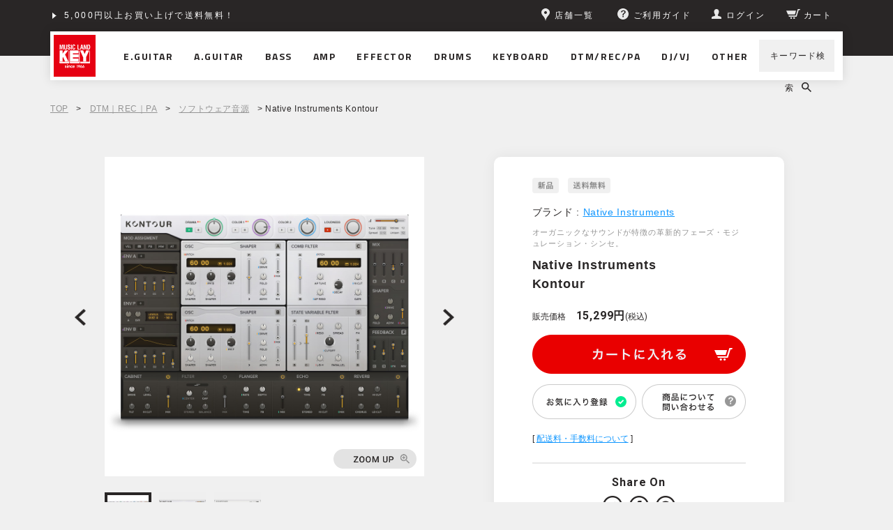

--- FILE ---
content_type: text/html;charset=Shift_JIS
request_url: https://www.musicland.co.jp/fs/musiclandkey/software-instruments/ni-22859
body_size: 10282
content:
<!DOCTYPE html PUBLIC "-//W3C//DTD XHTML 1.0 Transitional//EN" "http://www.w3.org/TR/xhtml1/DTD/xhtml1-transitional.dtd">
<html lang="ja">
<head>
<meta http-equiv="Content-Language" content="ja" />
<meta http-equiv="Content-Type" content="text/html; charset=Shift_JIS" />
<meta http-equiv="Pragma" content="no-cache" />
<meta http-equiv="cache-control" content="no-cache" />
<meta http-equiv="Expires" content="Thu, 01 Dec 1994 16:00:00 GMT" />
<meta name="description" content="Native Instruments Kontourを買うなら楽器専門店「ミュージックランドKEY」で！5,000円以上のお買い上げで配送料無料。Amazon Pay、クレジットカード、分割払い各種支払い方法もご用意。" />
<meta name="keywords" content="Native Instruments Kontour,ソフトウェア音源,ミュージックランドKEY" />
<meta property="og:title" content="Native Instruments Kontour" />
<meta property="og:image" content="https://musiclandkey.fs-storage.jp/fs2cabinet/ni-/ni-22859/ni-22859-m-01-pl.jpg" />
<meta property="og:url" content="https://www.musicland.co.jp/fs/musiclandkey/ni-22859?utm_source=facebook&utm_medium=FacebookProduct&utm_campaign=FacebookLike" />
<meta property="og:site_name" content="ミュージックランドKEY" />
<meta property="og:description" content="トピックスお店で買っても！WEBで買っても！今なら分割払いがお得！ショッピングクレジット分割48回払いまで金利手数料0%！期間限定 ～2026年2月28日まで月々の支払い金額シミュレーションもできます！くわしくはこちらをクリック商品説明あらゆるサウンドに輝きを与え、表現力豊かな演奏を可能にする、革新的フェーズ・モジュレーション・シンセ。・オーガニックなサウンド・キャラクターで表現力豊かなシンセ・モーション・レコーダーが革新的なモジュレーションを可能に・限りないサウンド・デザインを可能にする最先端のアーキテクチャー■オーガニックなサウンドが特徴の革新的フェーズ・モジュレーション・シンセKONTOURは、NIの創始者Stephan Schmittの発案によるシンセサイザー。ごくわずかにパラメーターを調整するだけで表現力豊かでサウンドを作り出すことができます。マレットをかき鳴らすサウンドから歪んだストリングスのサウンドまでの、アグレッシブでノイジーな驚くほどオーガニックなテクスチャーを作り出す、パフォーマンス・マシーンです。■RAPID RESPONSEKONTOUR は、NIの創始者であるStephan Schmittの最新シンセサイザーです。非常にレスポンシブなシ" />
<meta property="og:locale" content="ja_JP" />
<meta property="og:type" content="product" />
<meta property="product:price:amount" content="15299" />
<meta property="product:price:currency" content="JPY" />
<meta property="product:product_link" content="https://www.musicland.co.jp/fs/musiclandkey/soft-synth/ni-22859" />

<title>Native Instruments Kontour｜ミュージックランドKEY</title>
<link rel="stylesheet" type="text/css" href="/shop/css/r_system_preset.css?v3.24.0" />
<link rel="stylesheet" type="text/css" href="/shop/item/musiclandkey/design/template01/css/system_DesignSettings.css" />
<link rel="stylesheet" type="text/css" href="/shop/item/musiclandkey/design/template01/css/system_SizeColorSettings.css" />
<link rel="stylesheet" type="text/css" href="/shop/item/musiclandkey/design/template01/css/system_LayoutSettings.css" />
<link rel="stylesheet" type="text/css" href="/shop/item/musiclandkey/design/template01/css/original.css" />

<link rel="canonical" href="https://www.musicland.co.jp/fs/musiclandkey/ni-22859" />
<script type="text/javascript" src="/shop/js/jquery.js" charset="UTF-8"></script>
<script type="text/javascript" src="/shop/js/fs2api.js" charset="UTF-8"></script>
<script type="text/javascript">
(function($) {$(function() { $('.FS2_WishListEntryButton_container').click(function(e) { var goodsUrl = e.currentTarget.id.substring(18); FS2.addWishList({ shopKey: 'musiclandkey', domain: 'www.musicland.co.jp', ssldomain: 'www.musicland.co.jp', data: { goods_url: goodsUrl, url: '%2Ffs%2Fmusiclandkey%2Fsoftware-instruments%2Fni-22859' }, done: function() { $('#FS2_WishListEntry_' + goodsUrl).addClass('FS2_hiddenElement'); $('#FS2_WishListRegistered_' + goodsUrl).removeClass('FS2_hiddenElement'); }, }); });
 $('.FS2_AlreadyWishListButton_container').click(function(e) { var goodsUrl = e.currentTarget.id.substring(23); FS2.removeWishList({ shopKey: 'musiclandkey', domain: 'www.musicland.co.jp', ssldomain: 'www.musicland.co.jp', data: { goods_url: goodsUrl, url: '%2Ffs%2Fmusiclandkey%2Fsoftware-instruments%2Fni-22859' }, done: function() { $('#FS2_WishListEntry_' + goodsUrl).removeClass('FS2_hiddenElement'); $('#FS2_WishListRegistered_' + goodsUrl).addClass('FS2_hiddenElement'); }, }); });});})(jQuery);
</script>
<script type="text/javascript" src="/shop/js/additionalimage.js" ></script>
<script type="text/javascript"><!--
$fsJq(document).ready(
function(){
    fsInitImageView('.gl_Item', true, false, '-ds', '-dl');
});
--></script>



<script type="text/javascript" src="/shop/js/futureshop2.js"></script>
<script type="text/javascript" src="/shop/item/musiclandkey/design/template01/js/original2.js"></script>

<script>
  !(function (w, d, t, u, n, s, c) {
    w[n] = w[n] || function () {
      (w[n].queue = w[n].queue || []).push(arguments);
    };
    s = d.createElement(t);
    c = d.getElementsByTagName(t)[0];
    s.async = 1;
    s.src = u;
    c.parentNode.insertBefore(s, c);
  })(window, document, 'script', 'https://tag.ecbooster.jp/production/futureshop/81c3f3c5-a693-439a-bf0e-220c502df33e/914372b9-2ee7-4cba-870c-c99428e66ed8.js', 'ecbooster_tag');
  ecbooster_tag({
    page: "GoodsDetail",
    id: "83927",
    price: "15299",
  });
</script>
　<script src="//statics.a8.net/a8sales/a8sales.js"></script>
　<script src="//statics.a8.net/a8sales/a8crossDomain.js"></script>
　<script src="//statics.a8.net/a8sales/a8shopForm.js"></script>

<!-- Google tag (gtag.js) -->
<script async src="https://www.googletagmanager.com/gtag/js?id=G-MMJ2P5PHNS"></script>
<script>
  window.dataLayer = window.dataLayer || [];
  function gtag(){dataLayer.push(arguments);}
  gtag('js', new Date());

  gtag('config', 'G-MMJ2P5PHNS');
</script>
<!-- Google Tag Manager -->
<script>(function(w,d,s,l,i){w[l]=w[l]||[];w[l].push({'gtm.start':
new Date().getTime(),event:'gtm.js'});var f=d.getElementsByTagName(s)[0],
j=d.createElement(s),dl=l!='dataLayer'?'&l='+l:'';j.async=true;j.src=
'https://www.googletagmanager.com/gtm.js?id='+i+dl;f.parentNode.insertBefore(j,f);
})(window,document,'script','dataLayer','GTM-P2P4DCJ');</script>
<!-- End Google Tag Manager -->


<!-- Google Analytics -->
<script>
(function(i,s,o,g,r,a,m){i['GoogleAnalyticsObject']=r;i[r]=i[r]||function(){
(i[r].q=i[r].q||[]).push(arguments)},i[r].l=1*new Date();a=s.createElement(o),
m=s.getElementsByTagName(o)[0];a.async=1;a.src=g;m.parentNode.insertBefore(a,m)
})(window,document,'script','https://www.google-analytics.com/analytics.js','ga');

ga('create', 'UA-66647728-2', 'auto');
ga('send', 'pageview');
</script>
<!-- End Google Analytics -->
<script type="text/javascript" src="//r2.future-shop.jp/fs.musiclandkey/pc/recommend.js" charset="UTF-8"></script>
</head>
<body id="FS2_body_Goods" class="FS2_body_Goods_GoodsDetail FS2_body_Goods_GoodsDetail_ni-22859" xmlns:fb="http://ogp.me/ns/fb#">

<div class="layout_body">
	<div class="FS2_body_text_area"><p class="FS2_body_text" align="center"><meta name="twitter:card" content="summary_large_image" />
<meta name="twitter:site" content="@MLKEY_official" /></p></div>

	<div class="layout_header"><!-- Google Tag Manager (noscript) -->

<noscript><iframe src="https://www.googletagmanager.com/ns.html?id=GTM-P2P4DCJ"
height="0" width="0" style="display:none;visibility:hidden"></iframe></noscript>

<!-- End Google Tag Manager (noscript) -->


<header class="l-pageHeader js-pageHeader is-fixed" id="pageHeader">
  <div class="l-pageHeader__inner">
    <div class="l-pageHeader__bar js-pageHeader__bar">
      <div class="l-pageHeader__link">
        <div class="c-headerLink js-headerLink swiper-container swiper-no-swiping">
           <ul class="c-headerLink__items swiper-wrapper">
             <li class="c-headerLink__item swiper-slide"><a href="/fs/musiclandkey/MyPageTop.html">5,000円以上お買い上げで送料無料！</a></li>
              <li class="c-headerLink__item swiper-slide"><a href="/info/shopping-credit/">ショッピングクレジット分割48回払いまで金利手数料無料！</a></li>
           </ul>
         </div>
      </div>
      <div class="l-pageHeader__utility">
        <div class="c-headerUtility">
          <ul class="c-headerUtility__items">
            <li class="c-headerUtility__item" data-item="shop"><a href="/store/"><i>
                  <svg class="pin" role="img">
                    <title>ピン</title>
                    <use xmlns:xlink="http://www.w3.org/1999/xlink" xlink:href="/assets/sprite/sprite.svg#pin"></use>
                  </svg></i><span>店舗一覧</span></a></li>
            <li class="c-headerUtility__item" data-item="guide"><a href="/guide/"><i>
                  <svg class="questionCircle" role="img">
                    <title>ご利用ガイド</title>
                    <use xmlns:xlink="http://www.w3.org/1999/xlink" xlink:href="/assets/sprite/sprite.svg#questionCircle"></use>
                  </svg></i><span>ご利用ガイド</span></a></li>
            <li class="c-headerUtility__item" data-item="login"><a class="js-userLinkSwitch" href="/fs/musiclandkey/MyPageTop.html"><i>
                  <svg class="user" role="img">
                    <title>ユーザー</title>
                    <use xmlns:xlink="http://www.w3.org/1999/xlink" xlink:href="/assets/sprite/sprite.svg#user"></use>
                  </svg></i><span class="js-userLinkSwitch__text">マイページ</span></a></li>
            <li class="c-headerUtility__item" data-item="cart"><a href="/fs/musiclandkey/ShoppingCart.html"><i>
                  <svg class="cart" role="img">
                    <title>カート</title>
                    <use xmlns:xlink="http://www.w3.org/1999/xlink" xlink:href="/assets/sprite/sprite.svg#cart"></use>
                  </svg></i><span>カート</span></a></li>
          </ul>
        </div>
      </div>
    </div>
    <div class="l-pageHeader__content js-pageHeader__content">
      <h1 class="l-pageHeader__logo"><a href="/"><img src="/assets/images/common/logo.svg" alt="MUSIC LAND KEY"></a></h1>
      <div class="l-pageHeader__nav">
        <nav class="l-navGlobal js-navGlobal">
          <ul class="l-navGlobal__items">
            <li class="l-navGlobal__item js-navGlobal__item"><a class="l-navGlobal__hit" href="/fs/musiclandkey/c/electric-guitar/"><span>E.GUITAR</span></a>
              <div class="l-navGlobal__sub js-navGlobal__sub">
                <ul class="l-navGlobal__sub__items">
                  <li class="l-navGlobal__sub__item"><a class="l-navGlobal__sub__link" href="/fs/musiclandkey/c/electric-guitar/">エレキギター</a></li>
                  <li class="l-navGlobal__sub__item"><a class="l-navGlobal__sub__link" href="/fs/musiclandkey/c/guitar-amp/">アンプ｜アンプシミュレーター</a></li>
                  <li class="l-navGlobal__sub__item"><a class="l-navGlobal__sub__link" href="/fs/musiclandkey/c/guitar-effector/">エフェクター</a></li>
                  <li class="l-navGlobal__sub__item"><a class="l-navGlobal__sub__link" href="/fs/musiclandkey/c/switcher/">ラインセレクター｜スイッチャー</a></li>
                  <li class="l-navGlobal__sub__item"><a class="l-navGlobal__sub__link" href="/fs/musiclandkey/c/accessory/">アクセサリ｜パーツ</a></li>
                  <li class="l-navGlobal__sub__item"><a class="l-navGlobal__sub__link" href="/fs/musiclandkey/c/cable/">ケーブル｜電源｜ワイヤレス</a></li>
                </ul>
                <div class="l-navGlobal__top"><a href="/fs/musiclandkey/c/electric-guitar/">エレキギター TOPへ</a></div>
              </div>
            </li>
            <li class="l-navGlobal__item js-navGlobal__item"><a class="l-navGlobal__hit" href="/fs/musiclandkey/c/acoustic-guitar/"><span>A.GUITAR</span></a>
              <div class="l-navGlobal__sub js-navGlobal__sub">
                <ul class="l-navGlobal__sub__items">
                  <li class="l-navGlobal__sub__item"><a class="l-navGlobal__sub__link" href="/fs/musiclandkey/c/acoustic-guitar/">アコースティックギター</a></li>
                  <li class="l-navGlobal__sub__item"><a class="l-navGlobal__sub__link" href="/fs/musiclandkey/c/acoustic-guitar-amp/">アンプ</a></li>
                  <li class="l-navGlobal__sub__item"><a class="l-navGlobal__sub__link" href="/fs/musiclandkey/c/acoustic-guitar-effector/">エフェクター</a></li>
                  <li class="l-navGlobal__sub__item"><a class="l-navGlobal__sub__link" href="/fs/musiclandkey/c/switcher/">ラインセレクター｜スイッチャー</a></li>
                  <li class="l-navGlobal__sub__item"><a class="l-navGlobal__sub__link" href="/fs/musiclandkey/c/accessory/">アクセサリ｜パーツ</a></li>
                  <li class="l-navGlobal__sub__item"><a class="l-navGlobal__sub__link" href="/fs/musiclandkey/c/cable/">ケーブル｜電源｜ワイヤレス</a></li>
                </ul>
                <div class="l-navGlobal__top"><a href="/fs/musiclandkey/c/acoustic-guitar/">アコースティックギター TOPへ</a></div>
              </div>
            </li>
            <li class="l-navGlobal__item js-navGlobal__item"><a class="l-navGlobal__hit" href="/fs/musiclandkey/c/bass/"><span>BASS</span></a>
              <div class="l-navGlobal__sub js-navGlobal__sub">
                <ul class="l-navGlobal__sub__items">
                  <li class="l-navGlobal__sub__item"><a class="l-navGlobal__sub__link" href="/fs/musiclandkey/c/bass/">エレキベース</a></li>
                  <li class="l-navGlobal__sub__item"><a class="l-navGlobal__sub__link" href="/fs/musiclandkey/c/acoustic-bass/">アコースティックベース</a></li>
                  <li class="l-navGlobal__sub__item"><a class="l-navGlobal__sub__link" href="/fs/musiclandkey/c/upright-bass/">アップライトベース</a></li>
                  <li class="l-navGlobal__sub__item"><a class="l-navGlobal__sub__link" href="/fs/musiclandkey/c/bass-amp/">アンプ｜アンプシミュレーター</a></li>
                  <li class="l-navGlobal__sub__item"><a class="l-navGlobal__sub__link" href="/fs/musiclandkey/c/bass-effector/">エフェクター</a></li>
                  <li class="l-navGlobal__sub__item"><a class="l-navGlobal__sub__link" href="/fs/musiclandkey/c/switcher/">ラインセレクター｜スイッチャー</a></li>
                  <li class="l-navGlobal__sub__item"><a class="l-navGlobal__sub__link" href="/fs/musiclandkey/c/accessory/">アクセサリ｜パーツ</a></li>
                  <li class="l-navGlobal__sub__item"><a class="l-navGlobal__sub__link" href="/fs/musiclandkey/c/cable/">ケーブル｜電源｜ワイヤレス</a></li>
                </ul>
                <div class="l-navGlobal__top"><a href="/fs/musiclandkey/c/bass/">ベース TOPへ</a></div>
              </div>
            </li>
            <li class="l-navGlobal__item js-navGlobal__item"><a class="l-navGlobal__hit" href="/fs/musiclandkey/c/amplifier/"><span>AMP</span></a>
              <div class="l-navGlobal__sub js-navGlobal__sub">
                <ul class="l-navGlobal__sub__items">
                  <li class="l-navGlobal__sub__item"><a class="l-navGlobal__sub__link" href="/fs/musiclandkey/c/guitar-amp/">ギターアンプ｜アンプシミュレーター</a></li>
                  <li class="l-navGlobal__sub__item"><a class="l-navGlobal__sub__link" href="/fs/musiclandkey/c/bass-amp/">ベースアンプ｜アンプシミュレーター</a></li>
                  <li class="l-navGlobal__sub__item"><a class="l-navGlobal__sub__link" href="/fs/musiclandkey/c/acoustic-guitar-amp/">アコースティックギターアンプ</a></li>
                  <li class="l-navGlobal__sub__item"><a class="l-navGlobal__sub__link" href="/fs/musiclandkey/c/other-amp/">その他楽器用アンプ</a></li>
                  <li class="l-navGlobal__sub__item"><a class="l-navGlobal__sub__link" href="/fs/musiclandkey/c/attenuator/">アッテネーター｜ロードボックス</a></li>
                  <li class="l-navGlobal__sub__item"><a class="l-navGlobal__sub__link" href="/fs/musiclandkey/c/amp-tube/">真空管</a></li>
                </ul>
                <div class="l-navGlobal__top"><a href="/fs/musiclandkey/c/amplifier/">アンプ TOPへ</a></div>
              </div>
            </li>
            <li class="l-navGlobal__item js-navGlobal__item"><a class="l-navGlobal__hit" href="/fs/musiclandkey/c/effector/"><span>EFFECTOR</span></a>
              <div class="l-navGlobal__sub js-navGlobal__sub">
                <ul class="l-navGlobal__sub__items">
                  <li class="l-navGlobal__sub__item"><a class="l-navGlobal__sub__link" href="/fs/musiclandkey/c/guitar-effector/">エレキギター用</a></li>
                  <li class="l-navGlobal__sub__item"><a class="l-navGlobal__sub__link" href="/fs/musiclandkey/c/acoustic-guitar-effector/">アコースティックギター用</a></li>
                  <li class="l-navGlobal__sub__item"><a class="l-navGlobal__sub__link" href="/fs/musiclandkey/c/bass-effector/">ベース用</a></li>
                  <li class="l-navGlobal__sub__item"><a class="l-navGlobal__sub__link" href="/fs/musiclandkey/c/vocal-effector/">ボーカル用</a></li>
                  <li class="l-navGlobal__sub__item"><a class="l-navGlobal__sub__link" href="/fs/musiclandkey/c/wah-volume-expression/">ワウ｜ボリューム｜EXペダル</a></li>
                  <li class="l-navGlobal__sub__item"><a class="l-navGlobal__sub__link" href="/fs/musiclandkey/c/switcher/">ラインセレクター｜スイッチャー</a></li>
                  <li class="l-navGlobal__sub__item"><a class="l-navGlobal__sub__link" href="/fs/musiclandkey/c/effector-case/">ケース｜エフェクターボード</a></li>
                  <li class="l-navGlobal__sub__item"><a class="l-navGlobal__sub__link" href="/fs/musiclandkey/c/cable/">ケーブル｜電源｜ワイヤレス</a></li>
                </ul>
                <div class="l-navGlobal__top"><a href="/fs/musiclandkey/c/effector/">エフェクター TOPへ</a></div>
              </div>
            </li>
            <li class="l-navGlobal__item js-navGlobal__item"><a class="l-navGlobal__hit" href="/fs/musiclandkey/c/drums/"><span>DRUMS</span></a>
              <div class="l-navGlobal__sub js-navGlobal__sub">
                <ul class="l-navGlobal__sub__items">
                  <li class="l-navGlobal__sub__item"><a class="l-navGlobal__sub__link" href="/fs/musiclandkey/c/drums/">ドラム</a></li>
                  <li class="l-navGlobal__sub__item"><a class="l-navGlobal__sub__link" href="/fs/musiclandkey/c/electric-drums/">電子ドラム</a></li>
                  <li class="l-navGlobal__sub__item"><a class="l-navGlobal__sub__link" href="/fs/musiclandkey/c/percussion/">パーカッション</a></li>
                </ul>
                <div class="l-navGlobal__top"><a href="/fs/musiclandkey/c/drums/">ドラム TOPへ</a></div>
              </div>
            </li>
            <li class="l-navGlobal__item js-navGlobal__item"><a class="l-navGlobal__hit" href="/fs/musiclandkey/c/keyboard/"><span>KEYBOARD</span></a>
              <div class="l-navGlobal__sub js-navGlobal__sub">
                <ul class="l-navGlobal__sub__items">
                  <li class="l-navGlobal__sub__item"><a class="l-navGlobal__sub__link" href="/fs/musiclandkey/c/synth-keyboard/">シンセサイザー｜キーボード</a></li>
                  <li class="l-navGlobal__sub__item"><a class="l-navGlobal__sub__link" href="/fs/musiclandkey/c/piano/">ピアノ</a></li>
                  <li class="l-navGlobal__sub__item"><a class="l-navGlobal__sub__link" href="/fs/musiclandkey/c/wind-synth/">ウインドシンセ</a></li>
                  <li class="l-navGlobal__sub__item"><a class="l-navGlobal__sub__link" href="/fs/musiclandkey/c/theremin/">テルミン</a></li>
                  <li class="l-navGlobal__sub__item"><a class="l-navGlobal__sub__link" href="/fs/musiclandkey/c/accordion/">アコーディオン</a></li>
                  <li class="l-navGlobal__sub__item"><a class="l-navGlobal__sub__link" href="/fs/musiclandkey/c/keyboard-harmonica/">鍵盤ハーモニカ</a></li>
                  <li class="l-navGlobal__sub__item"><a class="l-navGlobal__sub__link" href="/fs/musiclandkey/c/keyboard-amp/">キーボードアンプ</a></li>
                </ul>
                <div class="l-navGlobal__top"><a href="/fs/musiclandkey/c/keyboard/">キーボード TOPへ</a></div>
              </div>
            </li>
            <li class="l-navGlobal__item js-navGlobal__item"><a class="l-navGlobal__hit" href="/fs/musiclandkey/c/dtm-rec-pa/"><span>DTM/REC/PA</span></a>
              <div class="l-navGlobal__sub js-navGlobal__sub">
                <ul class="l-navGlobal__sub__items">
                  <li class="l-navGlobal__sub__item"><a class="l-navGlobal__sub__link" href="/fs/musiclandkey/c/daw-software/">DAWソフト</a></li>
                  <li class="l-navGlobal__sub__item"><a class="l-navGlobal__sub__link" href="/fs/musiclandkey/c/software-instruments/">ソフトウェア音源</a></li>
                  <li class="l-navGlobal__sub__item"><a class="l-navGlobal__sub__link" href="/fs/musiclandkey/c/plugin-effects/">プラグイン・エフェクト</a></li>
                  <li class="l-navGlobal__sub__item"><a class="l-navGlobal__sub__link" href="/fs/musiclandkey/c/audio-interface/">オーディオインターフェース</a></li>
                  <li class="l-navGlobal__sub__item"><a class="l-navGlobal__sub__link" href="/fs/musiclandkey/c/midi-equipment/">MIDI関連機器</a></li>
                  <li class="l-navGlobal__sub__item"><a class="l-navGlobal__sub__link" href="/fs/musiclandkey/c/monitor-speaker/">モニタースピーカー</a></li>
                  <li class="l-navGlobal__sub__item"><a class="l-navGlobal__sub__link" href="/fs/musiclandkey/c/microphone/">マイクロホン</a></li>
                  <li class="l-navGlobal__sub__item"><a class="l-navGlobal__sub__link" href="/fs/musiclandkey/c/headphone-earphone/">ヘッドホン｜イヤホン｜耳栓</a></li>
                </ul>
                <div class="l-navGlobal__top"><a href="/fs/musiclandkey/c/dtm-rec-pa/">DTM/REC/PA TOPへ</a></div>
              </div>
            </li>
            <li class="l-navGlobal__item js-navGlobal__item"><a class="l-navGlobal__hit" href="/fs/musiclandkey/c/djvj/"><span>DJ/VJ</span></a>
              <div class="l-navGlobal__sub js-navGlobal__sub">
                <ul class="l-navGlobal__sub__items">
                  <li class="l-navGlobal__sub__item"><a class="l-navGlobal__sub__link" href="/fs/musiclandkey/c/dj-set/">DJセット</a></li>
                  <li class="l-navGlobal__sub__item"><a class="l-navGlobal__sub__link" href="/fs/musiclandkey/c/turntable/">ターンテーブル（レコードプレーヤー）</a></li>
                  <li class="l-navGlobal__sub__item"><a class="l-navGlobal__sub__link" href="/fs/musiclandkey/c/dj-cd-player/">DJ用CDプレイヤー</a></li>
                  <li class="l-navGlobal__sub__item"><a class="l-navGlobal__sub__link" href="/fs/musiclandkey/c/dj-mixer/">DJミキサー</a></li>
                  <li class="l-navGlobal__sub__item"><a class="l-navGlobal__sub__link" href="/fs/musiclandkey/c/dj-sampler/">DJ用サンプラー</a></li>
                  <li class="l-navGlobal__sub__item"><a class="l-navGlobal__sub__link" href="/fs/musiclandkey/c/pcdj-equipment/">PC｜デジタルDJ機器</a></li>
                </ul>
                <div class="l-navGlobal__top"><a href="/fs/musiclandkey/c/djvj/">DJ/VJ TOPへ</a></div>
              </div>
            </li>
            <li class="l-navGlobal__item js-navGlobal__item"><a class="l-navGlobal__hit" href="/other/"><span>OTHER</span></a>
              <div class="l-navGlobal__sub js-navGlobal__sub">
                <ul class="l-navGlobal__sub__items">
                  <li class="l-navGlobal__sub__item"><a class="l-navGlobal__sub__link" href="/fs/musiclandkey/c/ukulele/">ウクレレ</a></li>
                  <li class="l-navGlobal__sub__item"><a class="l-navGlobal__sub__link" href="/fs/musiclandkey/c/other-instruments/">その他楽器</a></li>
                  <li class="l-navGlobal__sub__item"><a class="l-navGlobal__sub__link" href="/fs/musiclandkey/c/accessory/">アクセサリ｜パーツ</a></li>
                  <li class="l-navGlobal__sub__item"><a class="l-navGlobal__sub__link" href="/fs/musiclandkey/c/cable/">ケーブル｜電源｜ワイヤレス</a></li>
                  <li class="l-navGlobal__sub__item"><a class="l-navGlobal__sub__link" href="/fs/musiclandkey/c/rack-case/">ラックケース</a></li>
                  <li class="l-navGlobal__sub__item"><a class="l-navGlobal__sub__link" href="/fs/musiclandkey/c/studio-facility/">スタジオ設備</a></li>
                  <li class="l-navGlobal__sub__item"><a class="l-navGlobal__sub__link" href="/fs/musiclandkey/c/other/">その他</a></li>
                </ul>
                <div class="l-navGlobal__top"><a href="/other/">その他 TOPへ</a></div>
              </div>
            </li>
          </ul>
        </nav>
      </div>
      <div class="l-pageHeader__search">
        <div class="c-headerSearch js-headerSearch">
          <form class="c-headerSearch__form" action="/fs/musiclandkey/GoodsSearchList.html" method="get" accept-charset="shift_jis">
            <div class="c-headerSearch__expandable js-headerSearch__expandable">
              <input class="c-headerSearch__input js-headerSearch__input" type="search" name="keyword" value="">
              <button class="c-headerSearch__close js-headerSearch__close" type="button">
                <svg class="time" role="img">
                  <title>閉じる</title>
                  <use xmlns:xlink="http://www.w3.org/1999/xlink" xlink:href="/assets/sprite/sprite.svg#time"></use>
                </svg>
              </button>
            </div>
            <div class="c-headerSearch__control">
              <button class="c-headerSearch__open js-headerSearch__open" type="button"><span>キーワード検索</span>
                <svg class="search" role="img">
                  <title>検索</title>
                  <use xmlns:xlink="http://www.w3.org/1999/xlink" xlink:href="/assets/sprite/sprite.svg#search"></use>
                </svg>
              </button>
            </div>
          </form>
        </div>
      </div>
    </div>
  </div>
</header></div>

	<table border="0" cellspacing="0" cellpadding="0" class="layout_table">
	 <tr>
		
		<td class="layout_content">
			
			
							<div class="system_content">
					<p class="pan FS2_breadcrumbs">
<a href="https://www.musicland.co.jp/">TOP</a> &gt; <a href="https://www.musicland.co.jp/fs/musiclandkey/c/dtm-rec-pa">DTM｜REC｜PA</a> &gt; <a href="https://www.musicland.co.jp/fs/musiclandkey/c/software-instruments">ソフトウェア音源</a> &gt; Native Instruments Kontour
</p>
					
					
					<a name="ni-22859"></a>

<div class="gl_Item" id="FS2_itemlayout_IH3">

	
	
	

<div class="FS2_additional_image_itemdetail_container_right">
<h1 class="itemTitle"><span class="itemCatchCopy">オーガニックなサウンドが特徴の革新的フェーズ・モジュレーション・シンセ。</span>Native Instruments <br>Kontour</h1>
<ul class="FS2_original_icons">
	<li class="FS2_original_icon01">
		<span><img src="/shop/item/musiclandkey/design/template01/icon/icon02.png" alt="新品" /></span>
	</li>
	<li class="FS2_original_icon02 freeshipping">
		<span><img src="/shop/item/musiclandkey/design/template01/icon/icon08.png" alt="送料無料" /></span>
	</li>
</ul>

<div class="FS2_itemPrice_area">
<p class="itemComment FS2_upper_comment"><p class="User_Comment_Maker">ブランド : <a href="/fs/musiclandkey/c/dtm-ni">Native Instruments</a></p><div class="User_Comment_Dealing"><h3>取扱店舗</h3><ul><li><a href="/store/shibuya/"><img src="/assets/images/fs2/btn_shop_shibuya.png" alt="渋谷店"></a></li><li><a href="/store/shinsaibashi/"><img src="/assets/images/fs2/btn_shop_shinsaibashi.png" alt="心斎橋店"></a></li></ul><p>店舗により展示状況が異なります。<br>店頭での現物の確認、試奏、購入をご検討される際の在庫確認は、お電話、またはメールにてご利用店舗へお問い合わせください。<br><br><b>商品の在庫について</b><br>売却時には迅速に商品情報の更新を心がけておりますが、在庫切れにより商品をご用意できない場合やメーカーよりお取り寄せとなる場合もございます。在庫状況や納期については「商品について問い合わせる」からお問い合わせください。</p></div></p>
<p class="FS2_itemPrice_text">
<span class="FS2_special_price">販売価格</span><span class="itemPrice">15,299円</span><span class="FS2_itemPrice_addition">(税込)</span>
</p>
</div>

<p class="FS2_postage">[ 送料込 ]</p>
<form method="POST" action="https://www.musicland.co.jp/fs/musiclandkey/ToCart.html">
<input type="image" name="dummySubmit" border="0" src="/adminItem/img/1px.gif" id="submit" value="" onClick="return false;" class="dummySubmit"/>
<input type="hidden" name="url" value="/fs/musiclandkey/software-instruments/ni-22859" />
<input type="hidden" name="pagename" value="GoodsDetail" />
<input type="hidden" name="goodsId" value="83927" />

<div class="FS2_figure">
<table border="0" cellspacing="2" cellpadding="0" class="FS2_figure_table">
<tr>
<td style="vertical-align:middle;" nowrap="nowrap" class="FS2_figure_table_td_figure">数量</td>
<td style="vertical-align:middle;" class="FS2_figure_table_td_input_cnt"><input name="cnt" type="text" value="1" size="3" maxlength="16000" /></td>
<td style="vertical-align:middle;" class="FS2_figure_table_td_updn_btn"><input type="image" src="/shop/img/nup.gif" width="15" height="13" onClick="return countUp(this.form.cnt);" /><br /><input type="image" src="/shop/img/ndown.gif" width="15" height="12" onClick="return countDown(this.form.cnt);" /></td>
<td style="vertical-align:middle;" class="FS2_figure_table_td_cart_btn"><input name="toCart" type="image" id="toCart" src="/shop/item/musiclandkey/design/template01/btn/InCartButton.gif" alt="カートに入れる" onClick="return canSubmit();" /></td>
</tr>
</table>
</div>
</form>


<div class="FS2_TweetButton_area">
<div class="shipping_detail">
[ <a href="/guide/delivery/#guide1" target="_blank">配送料・手数料について</a> ]
</div>

<div class="user_socialButton">
<h2>Share On</h2>
<ul>
<li><a href="#" class="js-twitterShare" target="_blank"><img src="/assets/images/fs2/pc/icon_twitter.png" width="28" height="28" alt="Twitter"></a></li>
<li><a href="#" class="js-facebookShare" target="_blank"><img src="/assets/images/fs2/pc/icon_facebook.png" width="28" height="28" alt="Facebook"></a></li>
<li><a href="#" class="js-lineShare" target="_blank"><img src="/assets/images/fs2/pc/icon_line.png" width="28" height="28" alt="LINE"></a></li>
</ul>
</div></div>
<div class="FS2_InquiryButton_area">
 <a href="https://www.musicland.co.jp/fs/musiclandkey/InquiryEdit.html?goods=ni-22859" onClick="return canSubmit();"><img src="/shop/item/musiclandkey/design/template01/btn/InquiryButton.gif" border="0" alt="この商品について問い合わせる" /></a>
</div><div class="FS2_WishListButton_area">
<a href="javascript:void(0)" id="FS2_WishListEntry_ni-22859" class="FS2_WishListEntryButton_container"><img src="/shop/item/musiclandkey/design/template01/btn/WishListButton.gif" alt="お気に入りに登録" border="0" /></a>
<a href="javascript:void(0)" id="FS2_WishListRegistered_ni-22859" class="FS2_AlreadyWishListButton_container FS2_hiddenElement"><img src="/shop/item/musiclandkey/design/template01/btn/AlreadyWishListButton.gif" alt="お気に入りに登録済み" border="0" /></a>
</div>
</div>

<div class="FS2_additional_image_container_main">
<p class="FS2_additional_image_container_title">カラーバリエーション</p>
<span class="FS2_additional_image_thumbnail_container"><img src="https://musiclandkey.fs-storage.jp/fs2cabinet/ni-/ni-22859/ni-22859-m-01-ds.jpg" alt="カラーバリエーション" title="カラーバリエーション" /></span><span class="FS2_additional_image_thumbnail_container"><img src="https://musiclandkey.fs-storage.jp/fs2cabinet/ni-/ni-22859/ni-22859-m-02-ds.jpg" alt="カラーバリエーション" title="カラーバリエーション" /></span><span class="FS2_additional_image_thumbnail_container"><img src="https://musiclandkey.fs-storage.jp/fs2cabinet/ni-/ni-22859/ni-22859-m-03-ds.jpg" alt="カラーバリエーション" title="カラーバリエーション" /></span></div>

	<div class="FS2_additional_image_btn_thumbnail_container">
		<div class="FS2_thumbnail_container FS2_additional_image_detail_container">
			<img src="https://musiclandkey.fs-storage.jp/fs2cabinet/ni-/ni-22859/ni-22859-m-01-dl.jpg" alt="カラーバリエーション" border="0" title="カラーバリエーション" />
		</div>
		<div class="FS2_additional_image_btn_container">
			<table>
				<tr>
					<td class="FS2_additional_image_btn_incart"><a href="javascript:window.open('https://www.musicland.co.jp/fs/musiclandkey/GoodsAdditionalImagePopup.html?goods_id=83927', '83927_image', 'resizable,scrollbars,width=1400,height=800').focus();"><img src="/shop/item/musiclandkey/design/template01/btn/AdditionalImageEnlargementButton.gif" border="0" alt="拡大" /></a></td>
					<td class="FS2_additional_image_btn_prev"><img src="/shop/item/musiclandkey/design/template01/btn/AdditionalImagePrevButton.gif" class="FS2_AdditionalImage_switcher_btn_prev" border="0" alt="Prev" /></td>
					<td class="FS2_additional_image_btn_next"><img src="/shop/item/musiclandkey/design/template01/btn/AdditionalImageNextButton.gif" class="FS2_AdditionalImage_switcher_btn_next" border="0" alt="Next" /></td>
				</tr>
			</table>
		</div>
	</div>



<br clear="all" />

<div class="FS2_additional_image_itemdetail_container">
	<p class="FS2_ItemComment"><h3>トピックス</h3>お店で買っても！WEBで買っても！今なら分割払いがお得！<br>ショッピングクレジット分割48回払いまで金利手数料0%！<br>期間限定 ～2026年2月28日まで<br><br>月々の支払い金額シミュレーションもできます！<br>くわしくは<a href="https://www.musicland.co.jp/info/shopping-credit/" target="_blank">こちらをクリック</a><br><br><h3>商品説明</h3>あらゆるサウンドに輝きを与え、表現力豊かな演奏を可能にする、革新的フェーズ・モジュレーション・シンセ。<br><br>・オーガニックなサウンド・キャラクターで表現力豊かなシンセ<br>・モーション・レコーダーが革新的なモジュレーションを可能に<br>・限りないサウンド・デザインを可能にする最先端のアーキテクチャー<br><br>■オーガニックなサウンドが特徴の革新的フェーズ・モジュレーション・シンセ<br>KONTOURは、NIの創始者Stephan Schmittの発案によるシンセサイザー。ごくわずかにパラメーターを調整するだけで表現力豊かでサウンドを作り出すことができます。マレットをかき鳴らすサウンドから歪んだストリングスのサウンドまでの、アグレッシブでノイジーな驚くほどオーガニックなテクスチャーを作り出す、パフォーマンス・マシーンです。<br><br>■RAPID RESPONSE<br>KONTOUR は、NIの創始者であるStephan Schmittの最新シンセサイザーです。非常にレスポンシブなシンセは、ごく僅かなパラメータの調整で編集可能です。 このインストゥルメンツは、マレットをかき鳴らすサウンドから歪んだストリングスのサウンドまでの、アグレッシブでノイジーな驚くほどオーガニックなテクスチャーを作り出す、パフォーマンス・マシーンです。<br><br>■モーション・レコーダー<br>簡易的な操作のためのパフォーマンス・ビューは、すべてのKONTOURのパワーを４つのマクロ・コントロールに集約させ、すぐにサウンド・マニピュレーションを行えます。 それぞれのマクロは、基礎的な微調整のためのパラメータとして位置づけられます。 モーション・レコーダーを自動化カスタム・モジュレーション、ティンバー・トランジション、あるいは長期的に生成されるサウンドスケープとして使用してください。<br><br>■ADVANCED DESIGN<br>KONTOURは、サウンド・デザイナーへ、サウンドの王国への鍵を提供します。 エンジンの心臓部は、強力なフェイズ・モジュレーション機能を持つ2つのサイン・オシレータ、詳細なウェーブ・シェイピング・オプション、そしてリング・モデュレーションから構成されています。 正確でチューニング可能なコム・フィルター、柔軟性に優れたステート・バリアブル・フィルター、そして精密なフィードバック・ルーティングは、レゾナンス・ストラクチャを形成し、複雑なハーモニック・テクスチャを提供します。<br><br>■CREATED BY STEPHAN SCHMITT<br>KONTOURは、Stephan Schmitにより発案され製作されました。彼はNonlineae Labの創始者、指導者であり、Native Instrumentsの創始者でREAKTORの製作者でもあります。 このインストゥルメンツは、表現力豊かに演奏するオーガニック・サウンド・デジタル・シンセサイザーの次のステップを追求する彼の探究心を象徴しています。<br><br><h3>スペック</h3>■ご注意<br>本製品は「ダウンロード版」です。パッケージ、インストールディスク・USB等の発送はございません。<br>シリアル番号はメールでのお届けとなります。<br>製品の性質上、お受け取り後のキャンセル・返品はお受けすることが出来ません。予めご了承ください。<br><br><br>■対応製品<br>無償のREAKTOR 6 PLAYERまたはREAKTOR 6(いずれも最新バージョン)。<br><br>■システム要件<br>・Mac：macOS 11、12 または 13（最新アップデート）<br>Intel Core i5 または同等の CPU、4GB RAM (6GB 推奨)<br>Apple Silicon Mac (ネイティブモードまたはRosetta 2使用)<br><br>・Windows： Windows 10 または 11 (64-bit、最新サービスパック)<br><br>■プラグインフォーマット<br>スタンドアローン、VST、AU、AAXに対応<br><br>※動作環境は随時更新されるため、最新状況はメーカーサイトにてご確認ください。</p>
</div>


</div>
					
					
					<script type="text/javascript"><!--
try{
 _rcmdjp._displayRecommend({
  type:'pv',
  template:'fs_recommend_key'
 });
}catch(err){}
//--></script>

<script type="text/javascript"><!--
try{
 _rcmdjp._displayHistory({
 template:'fs_history_key'     // テンプレート種類
 });
}catch(err){}
//--></script>
					
				</div>
			
		</td>
		
	 </tr>
	</table>

	<div class="layout_footer">
	       <footer class="l-pageFooter" id="pageFooter">
        <div class="l-pageFooter__upper">
          <div class="l-pageFooter__row">
            <div class="l-pageFooter__sns">
              <div class="c-footerSnsLink">
                <dl class="c-footerSnsLink__list">
                  <dt class="c-footerSnsLink__title">OFFICIAL SNS</dt>
                  <dd class="c-footerSnsLink__text">
                    <ul class="c-footerSnsLink__items">
                      <li class="c-footerSnsLink__item" data-link="twitter"><a href="https://twitter.com/MLKEY_official?lang=ja" target="_blank">
                          <svg class="twitter" role="img">
                            <title>Twitter</title>
                            <use xmlns:xlink="http://www.w3.org/1999/xlink" xlink:href="/assets/sprite/sprite.svg#twitter"></use>
                          </svg></a></li>
                      <li class="c-footerSnsLink__item" data-link="facebook"><a href="/info/facebook/">
                          <svg class="facebook" role="img">
                            <title>Facebook</title>
                            <use xmlns:xlink="http://www.w3.org/1999/xlink" xlink:href="/assets/sprite/sprite.svg#facebook"></use>
                          </svg></a></li>
                      <li class="c-footerSnsLink__item" data-link="youtube"><a href="https://www.youtube.com/user/musiclandkey" target="_blank">
                          <svg class="youtube" role="img">
                            <title>Youtube</title>
                            <use xmlns:xlink="http://www.w3.org/1999/xlink" xlink:href="/assets/sprite/sprite.svg#youtube"></use>
                          </svg></a></li>
                    </ul>
                  </dd>
                </dl>
              </div>
            </div>
            <div class="l-pageFooter__mailmag">
              <div class="c-footerMg">
                <ul class="c-footerMg__items">
                  <li class="c-footerMg__item"><a href="/fs/musiclandkey/MailMagazineEntry.html"><img src="/assets/images/common/ft_mailmag.png" alt="メールマガジン"></a></li>
                </ul>
              </div>
            </div>
          </div>
          <div class="l-pageFooter__row">
            <div class="l-pageFooter__link">
              <div class="c-footerLink">
                <dl class="c-footerLink__list">
                  <dt class="c-footerLink__title">SITE MAP</dt>
                  <dd class="c-footerLink__text">
                    <ul class="c-footerLink__items">
                      <li class="c-footerLink__item"><a href="/company/">会社概要</a></li>
                      <li class="c-footerLink__item"><a href="/sitemap/">サイトマップ</a></li>
                      <li class="c-footerLink__item"><a href="/privacypolicy/">プライバシーポリシー</a></li>
                      <li class="c-footerLink__item"><a href="/legal/">特定商取引法に基づく表記</a></li>
                      <li class="c-footerLink__item"><a href="/antique/">古物営業法に基づく表示</a></li>
                      <li class="c-footerLink__item"><a href="/recruit/">採用情報</a></li>
                    </ul>
                  </dd>
                  <dt class="c-footerLink__title">LINKS</dt>
                  <dd class="c-footerLink__text">
                    <ul class="c-footerLink__items">
                      <li class="c-footerLink__item"><a href="https://www.rakuten.co.jp/key/" target="_blank">楽天市場</a></li>
                      <li class="c-footerLink__item"><a href="https://store.shopping.yahoo.co.jp/key/" target="_blank">Yahoo! Shopping</a></li>
<li class="c-footerLink__item"><a href="https://www.rakuten.co.jp/key-shibuya/" target="_blank">楽天市場 心斎橋店</a></li>
                    </ul>
                  </dd>
                </dl>
              </div>
            </div>
          </div>
          <div class="l-pageFooter__row">
            <div class="l-pageFooter__caution">
              <div class="c-footerCaution">
                <ul class="c-footerCaution__items">
                  <li class="c-footerCaution__item"><a href="/info/fraud-site/"><i>
                        <svg class="warning" role="img">
                          <use xmlns:xlink="http://www.w3.org/1999/xlink" xlink:href="/assets/sprite/sprite.svg#warning"></use>
                        </svg></i><span>弊社運営を装った偽サイトにご注意ください！</span></a></li>
                </ul>
              </div>
            </div>
            <div class="l-pageFooter__banner">
              <div class="c-footerBanner">
                <ul class="c-footerBanner__items">
                  <li class="c-footerBanner__item"><img src="/assets/images/common/ft_banner_02.png" alt="UnionPay"></li>
                  <li class="c-footerBanner__item"><a href="/guide/"><img src="/assets/images/common/ft_banner_03.png" alt="Amazonアカウントでお支払いができます"></a></li>
                </ul>
              </div>
            </div>
          </div>
        </div>
        <div class="l-pageFooter__lower">
          <div class="l-pageFooter__copyright">
            <p>&copy; MUSIC LAND INC. All Rights Reserved.</p>
          </div>
          <div class="l-pageFooter__pageTop">
            <div class="c-pageTop js-pageTop"><a href="#">
                <svg class="angle-up" role="img">
                  <title>PAGE TOP</title>
                  <use xmlns:xlink="http://www.w3.org/1999/xlink" xlink:href="/assets/sprite/sprite.svg#angle-up"></use>
                </svg></a></div>
          </div>
        </div>
      </footer>
    </div>
    <script src="/assets/js/vendor.bundle.js" charset="utf-8"></script>
    <script src="/assets/js/bundle.js" charset="utf-8"></script>
    <script async defer src="https://maps.googleapis.com/maps/api/js?key=AIzaSyAKvay8UBMqd4R-azxg5Y_dTaABWKqlq4Y" charset="utf-8"></script>
    <script async defer src="/assets/js/store.js" charset="utf-8"></script>
	</div>

</div>
 <script type="text/javascript">
<!--
try{
 _rcmdjp._setItemData({
 code:'ni-22859',
 name:'Native Instruments <br>Kontour',
 url:'https://www.musicland.co.jp/fs/musiclandkey/ni-22859',
 image:'/shop/item/musiclandkey/picture/goods/83927_thumbnail.jpg',
 price:'15299',
 price_before_tax:'13909',
 tax:'1390',
 category:'',
 release_date:'2024-06-08 12:50:49',
 disabled:'0',
 validation:'7f6bbf2262b09509331e1e6844699d13'
 });
}catch(err){}
//-->
</script>
<script>
gtag('event', 'view_item', {
currency: 'JPY',
items: [{
item_id: 'ni-22859',
item_name: 'Native Instruments Kontour',
price: 15299,
currency: 'JPY',
}]
});
</script>

</body>

</html>

--- FILE ---
content_type: text/javascript; charset=utf-8
request_url: https://r2.future-shop.jp/fs.musiclandkey/pc/i/default/ni-22859.js?1768651879713
body_size: 731
content:
_rcmdjp._itemRecommendCallback("ni-22859","default",[{"category":"","code":"ni-komplete-ktl-a49","display_end":"","display_start":"","image":"/shop/item/musiclandkey/picture/goods/18509_thumbnail.jpg","name":"Native Instruments <br>KOMPLETE KONTROL A49","price":"30800","price_before_tax":"28000","release_date":"2018-09-07 16:08:08","stock":"","tax":"2800","url":"https://www.musicland.co.jp/fs/musiclandkey/ni-komplete-ktl-a49"},{"category":"","code":"ni-35616","display_end":"","display_start":"","image":"/shop/item/musiclandkey/picture/goods/92193_thumbnail.jpg","name":"Native Instruments <br>Claire","price":"23100","price_before_tax":"21000","release_date":"2025-05-23 20:20:42","stock":"","tax":"2100","url":"https://www.musicland.co.jp/fs/musiclandkey/ni-35616"},{"category":"","code":"ni-100-35105","display_end":"","display_start":"","image":"/shop/item/musiclandkey/picture/goods/88093_thumbnail.jpg","name":"Native Instruments <br>LEVEL 160+","price":"57000","price_before_tax":"51819","release_date":"2024-11-29 15:07:11","stock":"","tax":"5181","url":"https://www.musicland.co.jp/fs/musiclandkey/ni-100-35105"},{"category":"","code":"ni-maschine-mk3","display_end":"","display_start":"","image":"/shop/item/musiclandkey/picture/goods/16024_thumbnail.jpg","name":"Native Instruments <br>MASCHINE MK3","price":"77100","price_before_tax":"70091","release_date":"2018-07-05 20:27:11","stock":"","tax":"7009","url":"https://www.musicland.co.jp/fs/musiclandkey/ni-maschine-mk3"},{"category":"","code":"decksvr-ds-pc-x1mk3z1mk2","display_end":"","display_start":"","image":"/shop/item/musiclandkey/picture/goods/89899_thumbnail.jpg","name":"DECKSAVER <br>DS-PC-X1MK3Z1MK2 [Native Instruments Traktor X1 MK3 / Z1 MK2\u7528]","price":"7150","price_before_tax":"6500","release_date":"2025-02-13 14:26:14","stock":"","tax":"650","url":"https://www.musicland.co.jp/fs/musiclandkey/decksvr-ds-pc-x1mk3z1mk2"},{"category":"","code":"ni-31138","display_end":"","display_start":"","image":"/shop/item/musiclandkey/picture/goods/92195_thumbnail.jpg","name":"Native Instruments <br>Electric Keys - Diamond","price":"15299","price_before_tax":"13909","release_date":"2025-05-23 20:31:30","stock":"","tax":"1390","url":"https://www.musicland.co.jp/fs/musiclandkey/ni-31138"},{"category":"","code":"ni-komplete-ktl-m32","display_end":"","display_start":"","image":"/shop/item/musiclandkey/picture/goods/21338_thumbnail.jpg","name":"Native Instruments <br>KOMPLETE KONTROL M32","price":"18399","price_before_tax":"16727","release_date":"2019-01-25 13:04:23","stock":"","tax":"1672","url":"https://www.musicland.co.jp/fs/musiclandkey/ni-komplete-ktl-m32"},{"category":"","code":"ni-30747","display_end":"","display_start":"","image":"/shop/item/musiclandkey/picture/goods/90885_thumbnail.jpg","name":"Native Instruments <br>Traktor Modular Bag","price":"7000","price_before_tax":"6364","release_date":"2025-03-27 13:43:48","stock":"","tax":"636","url":"https://www.musicland.co.jp/fs/musiclandkey/ni-30747"},{"category":"","code":"ni-28485","display_end":"","display_start":"","image":"/shop/item/musiclandkey/picture/goods/92197_thumbnail.jpg","name":"Native Instruments <br>Session Bassist - Prime Bass","price":"15299","price_before_tax":"13909","release_date":"2025-05-23 20:36:38","stock":"","tax":"1390","url":"https://www.musicland.co.jp/fs/musiclandkey/ni-28485"},{"category":"","code":"ni-100-35309","display_end":"","display_start":"","image":"/shop/item/musiclandkey/picture/goods/88094_thumbnail.jpg","name":"Native Instruments <br>LEVEL 340+","price":"198000","price_before_tax":"180000","release_date":"2024-11-29 15:10:42","stock":"","tax":"18000","url":"https://www.musicland.co.jp/fs/musiclandkey/ni-100-35309"}]);